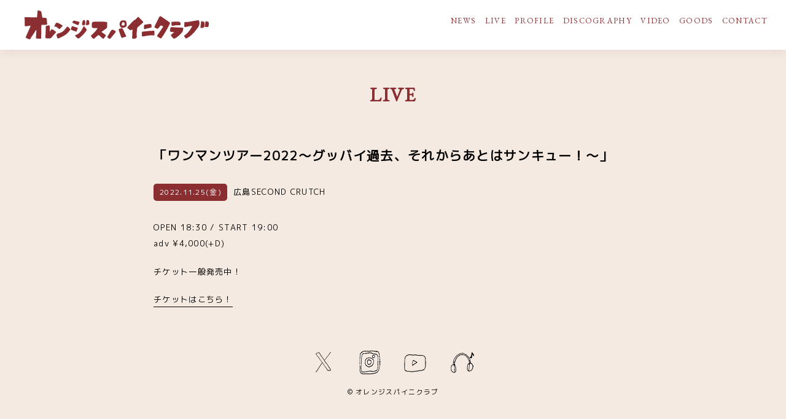

--- FILE ---
content_type: text/html; charset=UTF-8
request_url: http://orangespinycrab.com/live/%E3%80%8C%E3%83%AF%E3%83%B3%E3%83%9E%E3%83%B3%E3%83%84%E3%82%A2%E3%83%BC-2022%E3%80%8D-11/
body_size: 7976
content:
<html lang="ja">
<head>
	<meta charset="utf-8">
	
	<meta name="description" content="">
	<meta name="viewport" content="width=device-width,initial-scale=1.0,minimum-scale=1.0">
	<meta http-equiv="Pragma" content="no-cache">
	<link rel="shortcut icon" href="/cms/wp-content/themes/orangespinycrab/images/cropped.jpg">
	<!-- link rel="shortcut icon" href="./images/favicon.ico?20190522001" type="image/x-icon" / -->
	<link href="https://use.fontawesome.com/releases/v5.6.1/css/all.css" rel="stylesheet">
	<meta name='robots' content='index, follow, max-image-preview:large, max-snippet:-1, max-video-preview:-1' />

	<!-- This site is optimized with the Yoast SEO plugin v26.0 - https://yoast.com/wordpress/plugins/seo/ -->
	<title>「ワンマンツアー2022〜グッバイ過去、それからあとはサンキュー！〜」 - オレンジスパイニクラブ</title>
	<link rel="canonical" href="https://orangespinycrab.com/live/「ワンマンツアー-2022」-11/" />
	<meta property="og:locale" content="ja_JP" />
	<meta property="og:type" content="article" />
	<meta property="og:title" content="「ワンマンツアー2022〜グッバイ過去、それからあとはサンキュー！〜」 - オレンジスパイニクラブ" />
	<meta property="og:description" content="OPEN 18:30 / START 19:00 adv ¥4,000(+D) チケット一般発売中！ チケットはこちら！" />
	<meta property="og:url" content="https://orangespinycrab.com/live/「ワンマンツアー-2022」-11/" />
	<meta property="og:site_name" content="オレンジスパイニクラブ" />
	<meta property="article:modified_time" content="2022-09-12T03:26:14+00:00" />
	<meta name="twitter:card" content="summary_large_image" />
	<meta name="twitter:site" content="@orangespinycrab" />
	<script type="application/ld+json" class="yoast-schema-graph">{"@context":"https://schema.org","@graph":[{"@type":"WebPage","@id":"https://orangespinycrab.com/live/%e3%80%8c%e3%83%af%e3%83%b3%e3%83%9e%e3%83%b3%e3%83%84%e3%82%a2%e3%83%bc-2022%e3%80%8d-11/","url":"https://orangespinycrab.com/live/%e3%80%8c%e3%83%af%e3%83%b3%e3%83%9e%e3%83%b3%e3%83%84%e3%82%a2%e3%83%bc-2022%e3%80%8d-11/","name":"「ワンマンツアー2022〜グッバイ過去、それからあとはサンキュー！〜」 - オレンジスパイニクラブ","isPartOf":{"@id":"https://orangespinycrab.com/#website"},"datePublished":"2022-06-08T12:00:49+00:00","dateModified":"2022-09-12T03:26:14+00:00","breadcrumb":{"@id":"https://orangespinycrab.com/live/%e3%80%8c%e3%83%af%e3%83%b3%e3%83%9e%e3%83%b3%e3%83%84%e3%82%a2%e3%83%bc-2022%e3%80%8d-11/#breadcrumb"},"inLanguage":"ja","potentialAction":[{"@type":"ReadAction","target":["https://orangespinycrab.com/live/%e3%80%8c%e3%83%af%e3%83%b3%e3%83%9e%e3%83%b3%e3%83%84%e3%82%a2%e3%83%bc-2022%e3%80%8d-11/"]}]},{"@type":"BreadcrumbList","@id":"https://orangespinycrab.com/live/%e3%80%8c%e3%83%af%e3%83%b3%e3%83%9e%e3%83%b3%e3%83%84%e3%82%a2%e3%83%bc-2022%e3%80%8d-11/#breadcrumb","itemListElement":[{"@type":"ListItem","position":1,"name":"ホーム","item":"https://orangespinycrab.com/"},{"@type":"ListItem","position":2,"name":"LIVE","item":"http://orangespinycrab.com/live/"},{"@type":"ListItem","position":3,"name":"「ワンマンツアー2022〜グッバイ過去、それからあとはサンキュー！〜」"}]},{"@type":"WebSite","@id":"https://orangespinycrab.com/#website","url":"https://orangespinycrab.com/","name":"オレンジスパイニクラブ","description":"Just another WordPress site","publisher":{"@id":"https://orangespinycrab.com/#organization"},"potentialAction":[{"@type":"SearchAction","target":{"@type":"EntryPoint","urlTemplate":"https://orangespinycrab.com/?s={search_term_string}"},"query-input":{"@type":"PropertyValueSpecification","valueRequired":true,"valueName":"search_term_string"}}],"inLanguage":"ja"},{"@type":"Organization","@id":"https://orangespinycrab.com/#organization","name":"オレンジスパイニクラブ","url":"https://orangespinycrab.com/","logo":{"@type":"ImageObject","inLanguage":"ja","@id":"https://orangespinycrab.com/#/schema/logo/image/","url":"https://orangespinycrab.com/cms/wp-content/uploads/2021/06/logo.png","contentUrl":"https://orangespinycrab.com/cms/wp-content/uploads/2021/06/logo.png","width":269,"height":36,"caption":"オレンジスパイニクラブ"},"image":{"@id":"https://orangespinycrab.com/#/schema/logo/image/"},"sameAs":["https://x.com/orangespinycrab","https://www.youtube.com/channel/UCs9lmOFYQ4eZdx2TpXXbhzg"]}]}</script>
	<!-- / Yoast SEO plugin. -->


<link rel='dns-prefetch' href='//cdn.jsdelivr.net' />
<link rel="alternate" title="oEmbed (JSON)" type="application/json+oembed" href="http://orangespinycrab.com/wp-json/oembed/1.0/embed?url=http%3A%2F%2Forangespinycrab.com%2Flive%2F%25e3%2580%258c%25e3%2583%25af%25e3%2583%25b3%25e3%2583%259e%25e3%2583%25b3%25e3%2583%2584%25e3%2582%25a2%25e3%2583%25bc-2022%25e3%2580%258d-11%2F" />
<link rel="alternate" title="oEmbed (XML)" type="text/xml+oembed" href="http://orangespinycrab.com/wp-json/oembed/1.0/embed?url=http%3A%2F%2Forangespinycrab.com%2Flive%2F%25e3%2580%258c%25e3%2583%25af%25e3%2583%25b3%25e3%2583%259e%25e3%2583%25b3%25e3%2583%2584%25e3%2582%25a2%25e3%2583%25bc-2022%25e3%2580%258d-11%2F&#038;format=xml" />
<style id='wp-img-auto-sizes-contain-inline-css' type='text/css'>
img:is([sizes=auto i],[sizes^="auto," i]){contain-intrinsic-size:3000px 1500px}
/*# sourceURL=wp-img-auto-sizes-contain-inline-css */
</style>
<style id='wp-emoji-styles-inline-css' type='text/css'>

	img.wp-smiley, img.emoji {
		display: inline !important;
		border: none !important;
		box-shadow: none !important;
		height: 1em !important;
		width: 1em !important;
		margin: 0 0.07em !important;
		vertical-align: -0.1em !important;
		background: none !important;
		padding: 0 !important;
	}
/*# sourceURL=wp-emoji-styles-inline-css */
</style>
<style id='wp-block-library-inline-css' type='text/css'>
:root{--wp-block-synced-color:#7a00df;--wp-block-synced-color--rgb:122,0,223;--wp-bound-block-color:var(--wp-block-synced-color);--wp-editor-canvas-background:#ddd;--wp-admin-theme-color:#007cba;--wp-admin-theme-color--rgb:0,124,186;--wp-admin-theme-color-darker-10:#006ba1;--wp-admin-theme-color-darker-10--rgb:0,107,160.5;--wp-admin-theme-color-darker-20:#005a87;--wp-admin-theme-color-darker-20--rgb:0,90,135;--wp-admin-border-width-focus:2px}@media (min-resolution:192dpi){:root{--wp-admin-border-width-focus:1.5px}}.wp-element-button{cursor:pointer}:root .has-very-light-gray-background-color{background-color:#eee}:root .has-very-dark-gray-background-color{background-color:#313131}:root .has-very-light-gray-color{color:#eee}:root .has-very-dark-gray-color{color:#313131}:root .has-vivid-green-cyan-to-vivid-cyan-blue-gradient-background{background:linear-gradient(135deg,#00d084,#0693e3)}:root .has-purple-crush-gradient-background{background:linear-gradient(135deg,#34e2e4,#4721fb 50%,#ab1dfe)}:root .has-hazy-dawn-gradient-background{background:linear-gradient(135deg,#faaca8,#dad0ec)}:root .has-subdued-olive-gradient-background{background:linear-gradient(135deg,#fafae1,#67a671)}:root .has-atomic-cream-gradient-background{background:linear-gradient(135deg,#fdd79a,#004a59)}:root .has-nightshade-gradient-background{background:linear-gradient(135deg,#330968,#31cdcf)}:root .has-midnight-gradient-background{background:linear-gradient(135deg,#020381,#2874fc)}:root{--wp--preset--font-size--normal:16px;--wp--preset--font-size--huge:42px}.has-regular-font-size{font-size:1em}.has-larger-font-size{font-size:2.625em}.has-normal-font-size{font-size:var(--wp--preset--font-size--normal)}.has-huge-font-size{font-size:var(--wp--preset--font-size--huge)}.has-text-align-center{text-align:center}.has-text-align-left{text-align:left}.has-text-align-right{text-align:right}.has-fit-text{white-space:nowrap!important}#end-resizable-editor-section{display:none}.aligncenter{clear:both}.items-justified-left{justify-content:flex-start}.items-justified-center{justify-content:center}.items-justified-right{justify-content:flex-end}.items-justified-space-between{justify-content:space-between}.screen-reader-text{border:0;clip-path:inset(50%);height:1px;margin:-1px;overflow:hidden;padding:0;position:absolute;width:1px;word-wrap:normal!important}.screen-reader-text:focus{background-color:#ddd;clip-path:none;color:#444;display:block;font-size:1em;height:auto;left:5px;line-height:normal;padding:15px 23px 14px;text-decoration:none;top:5px;width:auto;z-index:100000}html :where(.has-border-color){border-style:solid}html :where([style*=border-top-color]){border-top-style:solid}html :where([style*=border-right-color]){border-right-style:solid}html :where([style*=border-bottom-color]){border-bottom-style:solid}html :where([style*=border-left-color]){border-left-style:solid}html :where([style*=border-width]){border-style:solid}html :where([style*=border-top-width]){border-top-style:solid}html :where([style*=border-right-width]){border-right-style:solid}html :where([style*=border-bottom-width]){border-bottom-style:solid}html :where([style*=border-left-width]){border-left-style:solid}html :where(img[class*=wp-image-]){height:auto;max-width:100%}:where(figure){margin:0 0 1em}html :where(.is-position-sticky){--wp-admin--admin-bar--position-offset:var(--wp-admin--admin-bar--height,0px)}@media screen and (max-width:600px){html :where(.is-position-sticky){--wp-admin--admin-bar--position-offset:0px}}
/*wp_block_styles_on_demand_placeholder:696b3c25ddce3*/
/*# sourceURL=wp-block-library-inline-css */
</style>
<style id='classic-theme-styles-inline-css' type='text/css'>
/*! This file is auto-generated */
.wp-block-button__link{color:#fff;background-color:#32373c;border-radius:9999px;box-shadow:none;text-decoration:none;padding:calc(.667em + 2px) calc(1.333em + 2px);font-size:1.125em}.wp-block-file__button{background:#32373c;color:#fff;text-decoration:none}
/*# sourceURL=/wp-includes/css/classic-themes.min.css */
</style>
<link rel='stylesheet' id='contact-form-7-css' href='http://orangespinycrab.com/cms/wp-content/plugins/contact-form-7/includes/css/styles.css?ver=6.1' type='text/css' media='all' />
<link rel='stylesheet' id='yye-style-reset-css' href='http://orangespinycrab.com/cms/wp-content/themes/orangespinycrab/css/reset.css?ver=1.1.3' type='text/css' media='all' />
<link rel='stylesheet' id='yye-style-slick-css' href='//cdn.jsdelivr.net/npm/slick-carousel@1.8.1/slick/slick.css?ver=1.1.3' type='text/css' media='all' />
<link rel='stylesheet' id='yye-style-common-css' href='http://orangespinycrab.com/cms/wp-content/themes/orangespinycrab/css/common.css?ver=1.1.3' type='text/css' media='all' />
<link rel='stylesheet' id='yye-style-page-css' href='http://orangespinycrab.com/cms/wp-content/themes/orangespinycrab/css/page.css?ver=1.1.3' type='text/css' media='all' />
<link rel='stylesheet' id='yye-style-post-css' href='http://orangespinycrab.com/cms/wp-content/themes/orangespinycrab/css/post.css?ver=1.1.3' type='text/css' media='all' />
<link rel='stylesheet' id='jquery-ui-smoothness-css' href='http://orangespinycrab.com/cms/wp-content/plugins/contact-form-7/includes/js/jquery-ui/themes/smoothness/jquery-ui.min.css?ver=1.12.1' type='text/css' media='screen' />
<script type="text/javascript" src="http://orangespinycrab.com/cms/wp-includes/js/jquery/jquery.min.js?ver=3.7.1" id="jquery-core-js"></script>
<script type="text/javascript" src="http://orangespinycrab.com/cms/wp-includes/js/jquery/jquery-migrate.min.js?ver=3.4.1" id="jquery-migrate-js"></script>
<link rel="https://api.w.org/" href="http://orangespinycrab.com/wp-json/" /><link rel="alternate" title="JSON" type="application/json" href="http://orangespinycrab.com/wp-json/wp/v2/live/3014" /><link rel="EditURI" type="application/rsd+xml" title="RSD" href="http://orangespinycrab.com/cms/xmlrpc.php?rsd" />
<meta name="generator" content="WordPress 6.9" />
<link rel='shortlink' href='http://orangespinycrab.com/?p=3014' />
<link rel="icon" href="http://orangespinycrab.com/cms/wp-content/uploads/2024/03/cropped-スパイニくん告知画像-32x32.jpg" sizes="32x32" />
<link rel="icon" href="http://orangespinycrab.com/cms/wp-content/uploads/2024/03/cropped-スパイニくん告知画像-192x192.jpg" sizes="192x192" />
<link rel="apple-touch-icon" href="http://orangespinycrab.com/cms/wp-content/uploads/2024/03/cropped-スパイニくん告知画像-180x180.jpg" />
<meta name="msapplication-TileImage" content="http://orangespinycrab.com/cms/wp-content/uploads/2024/03/cropped-スパイニくん告知画像-270x270.jpg" />
	</head>
<body id="%e3%80%8c%e3%83%af%e3%83%b3%e3%83%9e%e3%83%b3%e3%83%84%e3%82%a2%e3%83%bc-2022%e3%80%8d-11" class="wp-singular live-template-default single single-live postid-3014 wp-theme-orangespinycrab">

	<header>
		<div class="header_inner">
			<div class="header_logo"><a href="http://orangespinycrab.com/"><img src="http://orangespinycrab.com/cms/wp-content/themes/orangespinycrab/images/common/logo.svg" alt=""></a></div>
			<div class="header_menu">
				<div class="header_menu_inner">
					<div class="nav_toggle">
						<div><span></span><span></span><span></span></div>
					</div>
					<nav>
						<!--
						<ul class="gmenu pc">
							<li><a href="http://orangespinycrab.com/category/news/"><img src="http://orangespinycrab.com/cms/wp-content/themes/orangespinycrab/images/common/title/small/news.png"></a></li>
							<li><a href="http://orangespinycrab.com/live/"><img src="http://orangespinycrab.com/cms/wp-content/themes/orangespinycrab/images/common/title/small/live.png"></a></li>
							<li><a href="http://orangespinycrab.com/profile/"><img src="http://orangespinycrab.com/cms/wp-content/themes/orangespinycrab/images/common/title/small/profile.png"></a></li>
							<li><a href="http://orangespinycrab.com/discography/"><img src="http://orangespinycrab.com/cms/wp-content/themes/orangespinycrab/images/common/title/small/discography.png"></a></li>
							<li><a href="http://orangespinycrab.com/video/"><img src="http://orangespinycrab.com/cms/wp-content/themes/orangespinycrab/images/common/title/small/video.png"></a></li>
							<li><a href="https://orespa.thebase.in/" target="_blank"><img src="http://orangespinycrab.com/cms/wp-content/themes/orangespinycrab/images/common/title/small/goods.png"></a></li>
							<li><a href="http://orangespinycrab.com/contact/"><img src="http://orangespinycrab.com/cms/wp-content/themes/orangespinycrab/images/common/title/small/contact.png"></a></li>
						</ul>
						<ul class="gmenu sp">
							<li><a href="http://orangespinycrab.com/category/news/"><img src="http://orangespinycrab.com/cms/wp-content/themes/orangespinycrab/images/common/title/news.png"></a></li>
							<li><a href="http://orangespinycrab.com/live/"><img src="http://orangespinycrab.com/cms/wp-content/themes/orangespinycrab/images/common/title/live.png"></a></li>
							<li><a href="http://orangespinycrab.com/profile/"><img src="http://orangespinycrab.com/cms/wp-content/themes/orangespinycrab/images/common/title/profile.png"></a></li>
							<li><a href="http://orangespinycrab.com/discography/"><img src="http://orangespinycrab.com/cms/wp-content/themes/orangespinycrab/images/common/title/discography.png"></a></li>
							<li><a href="http://orangespinycrab.com/video/"><img src="http://orangespinycrab.com/cms/wp-content/themes/orangespinycrab/images/common/title/video.png"></a></li>
							<li><a href="https://orespa.thebase.in/" target="_blank"><img src="http://orangespinycrab.com/cms/wp-content/themes/orangespinycrab/images/common/title/goods.png"></a></li>
							<li><a href="http://orangespinycrab.com/contact/"><img src="http://orangespinycrab.com/cms/wp-content/themes/orangespinycrab/images/common/title/contact.png"></a></li>
						</ul>
						-->
						<ul class="gmenu"><li id="menu-item-1432" class="menu-item menu-item-type-taxonomy menu-item-object-category menu-item-1432"><a href="http://orangespinycrab.com/category/news/">NEWS</a></li>
<li id="menu-item-1448" class="menu-item menu-item-type-custom menu-item-object-custom menu-item-1448"><a href="/live/">LIVE</a></li>
<li id="menu-item-1419" class="menu-item menu-item-type-post_type menu-item-object-page menu-item-1419"><a href="http://orangespinycrab.com/profile/">PROFILE</a></li>
<li id="menu-item-1420" class="menu-item menu-item-type-post_type menu-item-object-page menu-item-1420"><a href="http://orangespinycrab.com/discography/">DISCOGRAPHY</a></li>
<li id="menu-item-1422" class="menu-item menu-item-type-post_type menu-item-object-page menu-item-1422"><a href="http://orangespinycrab.com/video/">VIDEO</a></li>
<li id="menu-item-1450" class="menu-item menu-item-type-custom menu-item-object-custom menu-item-1450"><a href="https://orespa.thebase.in/">GOODS</a></li>
<li id="menu-item-1461" class="menu-item menu-item-type-post_type menu-item-object-page menu-item-1461"><a href="http://orangespinycrab.com/contact/">CONTACT</a></li>
</ul>					</nav>
				</div>
			</div>
		</div>
	</header>
	
	<div class="wrap">
		<section class="section">
        <div class="section_inner">
			<!--
			<h2 class="headline_lv2 is-center pc"><span class="en"><img src="http://orangespinycrab.com/cms/wp-content/themes/orangespinycrab/images/common/title/live.png"></span></h2>
			<h2 class="headline_lv2 is-center sp"><span class="en"><img src="http://orangespinycrab.com/cms/wp-content/themes/orangespinycrab/images/common/title/big/live.png"></span></h2>
			-->
			<h2 class="headline_lv2 is-center"><span class="en">LIVE</span></h2>
            <div class="live_item">
                <div class="live_item_title">「ワンマンツアー2022〜グッバイ過去、それからあとはサンキュー！〜」</div>
                <div class="live_item_head">
                    <div class="live_item_date">2022.11.25(金)</div>
                    <div class="live_item_category">広島SECOND CRUTCH</div>
                </div>
                <div class="live_item_content">
                    <p>OPEN 18:30 / START 19:00<br />
adv ¥4,000(+D)</p>
<p>チケット一般発売中！</p>
<p><a href="https://orangespinycrab.com/onemantour2022/">チケットはこちら！</a></p>
                </div>
            </div>
        </div>
    </section>
	</div>


	<footer>
		<div class="footer_inner">
			<div class="footer_menu">
				<div class="footer_menu_t">
					<ul class="pc">
						<li><a href="https://twitter.com/orangespinycrab" target="_blank"><img src="http://orangespinycrab.com/cms/wp-content/themes/orangespinycrab/images/common/sns/twitter_small.png"></a></li>
						<li><a href="https://www.instagram.com/orangespinycrab.jp/" target="_blank"><img src="http://orangespinycrab.com/cms/wp-content/themes/orangespinycrab/images/common/sns/insta_small.png"></a></li>
						<li><a href="https://www.youtube.com/channel/UCs9lmOFYQ4eZdx2TpXXbhzg" target="_blank"><img src="http://orangespinycrab.com/cms/wp-content/themes/orangespinycrab/images/common/sns/youtube_small.png"></a></li>
						<li><a href="https://orangespinycrab.lnk.to/artistpage" target="_blank"><img src="http://orangespinycrab.com/cms/wp-content/themes/orangespinycrab/images/common/sns/subsc_small.png"></a></li>
						<!--
						<li><a href="https://open.spotify.com/artist/1wJL6nbdvPwqPYuoqiw5aN" target="_blank"><i class="fab fa-spotify"></i></a></li>
						<li><a href="https://music.apple.com/jp/artist/1508347201" target="_blank"><i class="fab fa-apple"></i></a></li>
						-->
					</ul>
					<ul class="sp">
						<li><a href="https://twitter.com/orangespinycrab" target="_blank"><img src="http://orangespinycrab.com/cms/wp-content/themes/orangespinycrab/images/common/sns/twitter.png"></a></li>
						<li><a href="https://www.instagram.com/orangespinycrab.jp/" target="_blank"><img src="http://orangespinycrab.com/cms/wp-content/themes/orangespinycrab/images/common/sns/insta.png"></a></li>
						<li><a href="https://www.youtube.com/channel/UCs9lmOFYQ4eZdx2TpXXbhzg" target="_blank"><img src="http://orangespinycrab.com/cms/wp-content/themes/orangespinycrab/images/common/sns/youtube.png"></a></li>
						<li><a href="https://orangespinycrab.lnk.to/artistpage" target="_blank"><img src="http://orangespinycrab.com/cms/wp-content/themes/orangespinycrab/images/common/sns/subsc.png"></a></li>
						<!--
						<li><a href="https://open.spotify.com/artist/1wJL6nbdvPwqPYuoqiw5aN" target="_blank"><i class="fab fa-spotify"></i></a></li>
						<li><a href="https://music.apple.com/jp/artist/1508347201" target="_blank"><i class="fab fa-apple"></i></a></li>
						-->
					</ul>
				</div>
			</div>
			<div class="copyright">
				<small>&copy;  オレンジスパイニクラブ</small>
			</div>
		</div>
	</footer>

	<script type="speculationrules">
{"prefetch":[{"source":"document","where":{"and":[{"href_matches":"/*"},{"not":{"href_matches":["/cms/wp-*.php","/cms/wp-admin/*","/cms/wp-content/uploads/*","/cms/wp-content/*","/cms/wp-content/plugins/*","/cms/wp-content/themes/orangespinycrab/*","/*\\?(.+)"]}},{"not":{"selector_matches":"a[rel~=\"nofollow\"]"}},{"not":{"selector_matches":".no-prefetch, .no-prefetch a"}}]},"eagerness":"conservative"}]}
</script>
<script type="text/javascript" src="http://orangespinycrab.com/cms/wp-includes/js/dist/hooks.min.js?ver=dd5603f07f9220ed27f1" id="wp-hooks-js"></script>
<script type="text/javascript" src="http://orangespinycrab.com/cms/wp-includes/js/dist/i18n.min.js?ver=c26c3dc7bed366793375" id="wp-i18n-js"></script>
<script type="text/javascript" id="wp-i18n-js-after">
/* <![CDATA[ */
wp.i18n.setLocaleData( { 'text direction\u0004ltr': [ 'ltr' ] } );
//# sourceURL=wp-i18n-js-after
/* ]]> */
</script>
<script type="text/javascript" src="http://orangespinycrab.com/cms/wp-content/plugins/contact-form-7/includes/swv/js/index.js?ver=6.1" id="swv-js"></script>
<script type="text/javascript" id="contact-form-7-js-translations">
/* <![CDATA[ */
( function( domain, translations ) {
	var localeData = translations.locale_data[ domain ] || translations.locale_data.messages;
	localeData[""].domain = domain;
	wp.i18n.setLocaleData( localeData, domain );
} )( "contact-form-7", {"translation-revision-date":"2025-06-27 09:47:49+0000","generator":"GlotPress\/4.0.1","domain":"messages","locale_data":{"messages":{"":{"domain":"messages","plural-forms":"nplurals=1; plural=0;","lang":"ja_JP"},"This contact form is placed in the wrong place.":["\u3053\u306e\u30b3\u30f3\u30bf\u30af\u30c8\u30d5\u30a9\u30fc\u30e0\u306f\u9593\u9055\u3063\u305f\u4f4d\u7f6e\u306b\u7f6e\u304b\u308c\u3066\u3044\u307e\u3059\u3002"],"Error:":["\u30a8\u30e9\u30fc:"]}},"comment":{"reference":"includes\/js\/index.js"}} );
//# sourceURL=contact-form-7-js-translations
/* ]]> */
</script>
<script type="text/javascript" id="contact-form-7-js-before">
/* <![CDATA[ */
var wpcf7 = {
    "api": {
        "root": "http:\/\/orangespinycrab.com\/wp-json\/",
        "namespace": "contact-form-7\/v1"
    }
};
//# sourceURL=contact-form-7-js-before
/* ]]> */
</script>
<script type="text/javascript" src="http://orangespinycrab.com/cms/wp-content/plugins/contact-form-7/includes/js/index.js?ver=6.1" id="contact-form-7-js"></script>
<script type="text/javascript" src="//cdn.jsdelivr.net/npm/slick-carousel@1.8.1/slick/slick.min.js?ver=1.1.3" id="yye-js-slick-js"></script>
<script type="text/javascript" src="http://orangespinycrab.com/cms/wp-content/themes/orangespinycrab/js/scripts.js?ver=1.1.3" id="yye-js-scripts-js"></script>
<script type="text/javascript" src="http://orangespinycrab.com/cms/wp-includes/js/jquery/ui/core.min.js?ver=1.13.3" id="jquery-ui-core-js"></script>
<script type="text/javascript" src="http://orangespinycrab.com/cms/wp-includes/js/jquery/ui/datepicker.min.js?ver=1.13.3" id="jquery-ui-datepicker-js"></script>
<script type="text/javascript" id="jquery-ui-datepicker-js-after">
/* <![CDATA[ */
jQuery(function(jQuery){jQuery.datepicker.setDefaults({"closeText":"\u9589\u3058\u308b","currentText":"\u4eca\u65e5","monthNames":["1\u6708","2\u6708","3\u6708","4\u6708","5\u6708","6\u6708","7\u6708","8\u6708","9\u6708","10\u6708","11\u6708","12\u6708"],"monthNamesShort":["1\u6708","2\u6708","3\u6708","4\u6708","5\u6708","6\u6708","7\u6708","8\u6708","9\u6708","10\u6708","11\u6708","12\u6708"],"nextText":"\u6b21","prevText":"\u524d","dayNames":["\u65e5\u66dc\u65e5","\u6708\u66dc\u65e5","\u706b\u66dc\u65e5","\u6c34\u66dc\u65e5","\u6728\u66dc\u65e5","\u91d1\u66dc\u65e5","\u571f\u66dc\u65e5"],"dayNamesShort":["\u65e5","\u6708","\u706b","\u6c34","\u6728","\u91d1","\u571f"],"dayNamesMin":["\u65e5","\u6708","\u706b","\u6c34","\u6728","\u91d1","\u571f"],"dateFormat":"yy\u5e74mm\u6708d\u65e5","firstDay":1,"isRTL":false});});
//# sourceURL=jquery-ui-datepicker-js-after
/* ]]> */
</script>
<script type="text/javascript" src="http://orangespinycrab.com/cms/wp-content/plugins/contact-form-7/includes/js/html5-fallback.js?ver=6.1" id="contact-form-7-html5-fallback-js"></script>
<script id="wp-emoji-settings" type="application/json">
{"baseUrl":"https://s.w.org/images/core/emoji/17.0.2/72x72/","ext":".png","svgUrl":"https://s.w.org/images/core/emoji/17.0.2/svg/","svgExt":".svg","source":{"concatemoji":"http://orangespinycrab.com/cms/wp-includes/js/wp-emoji-release.min.js?ver=6.9"}}
</script>
<script type="module">
/* <![CDATA[ */
/*! This file is auto-generated */
const a=JSON.parse(document.getElementById("wp-emoji-settings").textContent),o=(window._wpemojiSettings=a,"wpEmojiSettingsSupports"),s=["flag","emoji"];function i(e){try{var t={supportTests:e,timestamp:(new Date).valueOf()};sessionStorage.setItem(o,JSON.stringify(t))}catch(e){}}function c(e,t,n){e.clearRect(0,0,e.canvas.width,e.canvas.height),e.fillText(t,0,0);t=new Uint32Array(e.getImageData(0,0,e.canvas.width,e.canvas.height).data);e.clearRect(0,0,e.canvas.width,e.canvas.height),e.fillText(n,0,0);const a=new Uint32Array(e.getImageData(0,0,e.canvas.width,e.canvas.height).data);return t.every((e,t)=>e===a[t])}function p(e,t){e.clearRect(0,0,e.canvas.width,e.canvas.height),e.fillText(t,0,0);var n=e.getImageData(16,16,1,1);for(let e=0;e<n.data.length;e++)if(0!==n.data[e])return!1;return!0}function u(e,t,n,a){switch(t){case"flag":return n(e,"\ud83c\udff3\ufe0f\u200d\u26a7\ufe0f","\ud83c\udff3\ufe0f\u200b\u26a7\ufe0f")?!1:!n(e,"\ud83c\udde8\ud83c\uddf6","\ud83c\udde8\u200b\ud83c\uddf6")&&!n(e,"\ud83c\udff4\udb40\udc67\udb40\udc62\udb40\udc65\udb40\udc6e\udb40\udc67\udb40\udc7f","\ud83c\udff4\u200b\udb40\udc67\u200b\udb40\udc62\u200b\udb40\udc65\u200b\udb40\udc6e\u200b\udb40\udc67\u200b\udb40\udc7f");case"emoji":return!a(e,"\ud83e\u1fac8")}return!1}function f(e,t,n,a){let r;const o=(r="undefined"!=typeof WorkerGlobalScope&&self instanceof WorkerGlobalScope?new OffscreenCanvas(300,150):document.createElement("canvas")).getContext("2d",{willReadFrequently:!0}),s=(o.textBaseline="top",o.font="600 32px Arial",{});return e.forEach(e=>{s[e]=t(o,e,n,a)}),s}function r(e){var t=document.createElement("script");t.src=e,t.defer=!0,document.head.appendChild(t)}a.supports={everything:!0,everythingExceptFlag:!0},new Promise(t=>{let n=function(){try{var e=JSON.parse(sessionStorage.getItem(o));if("object"==typeof e&&"number"==typeof e.timestamp&&(new Date).valueOf()<e.timestamp+604800&&"object"==typeof e.supportTests)return e.supportTests}catch(e){}return null}();if(!n){if("undefined"!=typeof Worker&&"undefined"!=typeof OffscreenCanvas&&"undefined"!=typeof URL&&URL.createObjectURL&&"undefined"!=typeof Blob)try{var e="postMessage("+f.toString()+"("+[JSON.stringify(s),u.toString(),c.toString(),p.toString()].join(",")+"));",a=new Blob([e],{type:"text/javascript"});const r=new Worker(URL.createObjectURL(a),{name:"wpTestEmojiSupports"});return void(r.onmessage=e=>{i(n=e.data),r.terminate(),t(n)})}catch(e){}i(n=f(s,u,c,p))}t(n)}).then(e=>{for(const n in e)a.supports[n]=e[n],a.supports.everything=a.supports.everything&&a.supports[n],"flag"!==n&&(a.supports.everythingExceptFlag=a.supports.everythingExceptFlag&&a.supports[n]);var t;a.supports.everythingExceptFlag=a.supports.everythingExceptFlag&&!a.supports.flag,a.supports.everything||((t=a.source||{}).concatemoji?r(t.concatemoji):t.wpemoji&&t.twemoji&&(r(t.twemoji),r(t.wpemoji)))});
//# sourceURL=http://orangespinycrab.com/cms/wp-includes/js/wp-emoji-loader.min.js
/* ]]> */
</script>
</body>
</html>


--- FILE ---
content_type: text/css
request_url: http://orangespinycrab.com/cms/wp-content/themes/orangespinycrab/css/reset.css?ver=1.1.3
body_size: 2180
content:
/* @import url('https://fonts.googleapis.com/css?family=Noto+Serif+JP:400,700&display=swap'); */
/* font-family: 'Noto Serif JP', serif; */

@import url('https://fonts.googleapis.com/css?family=Noto+Sans+JP:300,700&display=swap');
/* font-family: 'Noto Sans JP', sans-serif; */

@import url('https://fonts.googleapis.com/css2?family=Architects+Daughter&display=swap');
/* font-family: 'Architects Daughter', cursive; */

@import url('https://fonts.googleapis.com/css2?family=M+PLUS+1p&display=swap');
/* font-family: 'M PLUS 1p', sans-serif; */

@import url('https://fonts.googleapis.com/css2?family=EB+Garamond&display=swap');
/* font-family: 'EB Garamond', serif; */

/* Reset CSS
************************************************/
html, body, div, span, applet, object, iframe, h1, h2, h3, h4, h5, h6, p, blockquote, pre,
a, abbr, acronym, address, big, cite, code, del, dfn, em, font, ins, kbd, q, s, samp,
small, strike, strong, sub, sup, tt, var, dl, dt, dd, ol, ul, li,
fieldset, form, label, legend, table, caption, tbody, tfoot, thead, tr, th, td{
	border: 0;
	font-family: inherit;
	font-style: inherit;
	font-weight: inherit;
	margin: 0;
	outline: 0;
	padding: 0;
}
article, aside, details, figcaption, figure, footer, header, hgroup, nav, section{
	display: block;
}
audio, canvas, video{
	display: block;
	vertical-align:bottom;
}
html { height: 100%; font-size: 62.5%; }

body{
	/* position: relative; */
	margin: 0;
	padding: 0;
	font-family: 'M PLUS 1p', 'Noto Sans JP', "ヒラギノ角ゴ Pro W3", Osaka, "ＭＳ Ｐゴシック", "MS PGothic", 'Meiryo', 'メイリオ', sans-serif;
	/* font-family: 'Noto Serif JP', "ヒラギノ角ゴ Pro W3", Osaka, "ＭＳ Ｐゴシック", "MS PGothic", 'Meiryo', 'メイリオ', sans-serif; */
	font-size: 13px;
	font-weight:300;
	line-height: 1.5;
	-webkit-text-size-adjust: 100%;
	letter-spacing:0.1em;
	/*
	background:#f3f3f3;
	background:url("../images/common/bg.png") repeat center center;
	*/
	background:#f5eae1;
}

.clearfix:after{
	content: ".";
	display: block;
	height: 0.1px;
	line-height: 0;
	clear: both;
	visibility: hidden;
}

* html .clearfix{
	height: 1%;
}

*{
	-webkit-box-sizing: border-box;
	-moz-box-sizing: border-box;
	box-sizing: border-box;
}

.clearfix{
	display: block;
}

.clearfix{
	zoom: 100%;
}
a{
	text-decoration:none;
	outline: 0;
	transition: all .3s ease;
	color:#000000;
}

a.btn:hover{
	opacity:1;
}

a:visited{
}
a:focus{
}
a:hover, a:active{
}

h1, h2, h3, h4, h5, h6{
	clear: both;
	margin: 0;
}
address{
	margin-bottom:30px;
}
abbr[title]{
	cursor: help;
}
b, strong{
	font-weight: 600;
}
cite, dfn, em, i{
	font-style: italic;
}
mark, ins{
	text-decoration: none;
}
p{
	line-height: 1.6em;
	line-height: 2em;
	text-align: left;
	margin:0;
}
code, kbd, tt, var, samp, pre{
	font-family: monospace, serif;
	font-size: 14px;
	-webkit-hyphens: none;
	-moz-hyphens: none;
	-ms-hyphens: none;
	hyphens: none;
}
pre{
	border: none;
	-webkit-box-sizing: border-box;
	-moz-box-sizing: border-box;
	box-sizing: border-box;
	margin-bottom: 24px;
	max-width: 100%;
	overflow: auto;
	padding: 12px;
	white-space: pre;
	white-space: pre-wrap;
	word-wrap: break-word;
}
blockquote, q{
	-webkit-hyphens: none;
	-moz-hyphens: none;
	-ms-hyphens: none;
	hyphens: none;
	quotes: none;
}
blockquote:before, blockquote:after, q:before, q:after{
	content: "";
	content: none;
}
blockquote{
	font-size: 100%;
	font-style: italic;
	font-weight: 300;
}
blockquote cite, blockquote small{
	font-size: 14px;
	font-weight: 500;
}
blockquote em, blockquote i, blockquote cite{
	font-style: normal;
}
blockquote strong, blockquote b{
	font-weight: 500;
}
small{
	font-size: smaller;
}
big{
	font-size: 125%;
}
sup, sub{
	font-size: 75%;
	height: 0;
	line-height: 0;
	position: relative;
	vertical-align: baseline;
}
sup{
	bottom: 1ex;
}
sub{
	top: .5ex;
}
ul{
	list-style-type: none;
}
ol{

}
li > ul, li > ol{
	margin: 0 0 0 0px;
}
img{
	-ms-interpolation-mode: bicubic;
	border: 0;
	vertical-align: middle;
	max-width:100%;
}
a{
}
a:hover{
	filter: alpha(opacity=80);
	-moz-opacity: 0.80;
	opacity: 0.80;
}

a img{
	transition: all .3s ease;
}

.wrap a:hover img{
	/*
	filter: alpha(opacity=80);
	-moz-opacity: 0.80;
	opacity: 0.80;
	*/
	/*
	transform:scale(1.1);
	*/
}
figure{
	margin: 0;
}
fieldset{
	border: 1px solid rgba(0, 0, 0, 0.1);
	margin: 0 0 24px;
	padding: 11px 12px 0;
}
legend{
	white-space: normal;
}
button, input, select, textarea{
	-webkit-box-sizing: border-box;
	-moz-box-sizing: border-box;
	box-sizing: border-box;
	-webkit-tap-highlight-color: rgba(0,0,0,0);
	-webkit-box-shadow: none;
	box-shadow: none;
	outline: none;
}
button, input{
	/* line-height: normal; */
}

input, textarea{
	/* background-image: -webkit-linear-gradient(hsla(0,0%,100%,0), hsla(0,0%,100%,0)); */
}
button, html input[type="button"], input[type="reset"], input[type="submit"]{
	-webkit-appearance: button;
	cursor: pointer;
}
button[disabled], input[disabled]{
	cursor: default;
}
input[type="checkbox"], input[type="radio"]{
	padding: 0;
}
input[type="search"]{
	-webkit-appearance: textfield;
}
input[type="search"]::-webkit-search-decoration{
	-webkit-appearance: none;
}
button::-moz-focus-inner, input::-moz-focus-inner{
	border: 0;
	padding: 0;
}

button:focus, input[type="text"]:focus, select:focus{
	outline: 0;
}

textarea{
	overflow: auto;
	vertical-align: top;
}
table, th, td{
	border: none;
}
table{
	font-size: 100%;
	border-collapse: collapse;
}
caption, th, td{
	font-size: 100%;
	font-weight: normal;
}

@media screen and (max-width: 767px){
	body{
		font-size:13px;
	}
}




--- FILE ---
content_type: text/css
request_url: http://orangespinycrab.com/cms/wp-content/themes/orangespinycrab/css/common.css?ver=1.1.3
body_size: 3412
content:
.sp{ display:none; }

img{
	height:auto;
}

.cf:after {
	content: "";
	display: block;
	clear: both;
}


.section{
	max-width:800px;
	padding:130px 0 0;
	overflow:hidden;
	margin:0 auto;
}

.section_inner{
	padding:0 10px;
	margin:0 auto;
	position:relative;
}

.flex_box{
	display:-ms-flexbox;
	display:flex;
	-webkit-box-pack: justify;
	-ms-flex-pack: justify;
	justify-content: space-between;
	-ms-flex-wrap: wrap;
	flex-wrap:wrap;
	margin:-30px 0 0;
}

.flex_box_item{
	width:49%;
	margin:30px 0 0;
}

.flex_box_5 .flex_box_item{
	width:19%;
}

.flex_box_4 .flex_box_item{
	width:23%;
}

.flex_box_3 .flex_box_item{
	width:31%;
}

.section_body_l{
	width:490px;
	float:left;
}

.section_body_r{
	width:490px;
	float:right;
}

.headline_lv2{
	font-size:32px;
	font-weight:bold;
	margin:0 0 50px;
	font-family: 'EB Garamond', 'Noto Sans JP', "ヒラギノ角ゴ Pro W3", Osaka, "ＭＳ Ｐゴシック", "MS PGothic", 'Meiryo', 'メイリオ', sans-serif;
}

.headline_lv2 span.en{
	font-size:32px;
	font-weight:bold;
	color:#8a2e31;
}

.headline_lv2 span.ja{
	font-size: 14px;
	color:#8a2e31;
	padding:0 0 0 20px;
}

.headline_lv2.is-center{
	text-align:center;
}

.headline_lv2.is-center span.en,
.headline_lv2.is-center span.ja{
	text-align:center;
}

.headline_lv2.is-white span.en,
.headline_lv2.is-white span.ja{
	color:#fff;
}

.headline_desc{
	text-align:center;
	margin:0 0 30px;
}

.headline_lv2_top{
	margin:0 0 40px;
	background:url("../images/top/h2_bg.png") repeat-x left 14px;
}

.headline_lv2_top span{
	font-weight:bold;
	font-size:28px;
	background:#fff;
	padding:0 40px 0 0;
}

.btn{
	display:inline-block;
	background:#0a2657;
	border:1px solid #0a2657;
	font-size:14px;
	padding:20px 20px 20px;
	line-height:1;
	color:#fff;
	font-weight:bold;
	min-width:280px;
	transition: all .3s;
}

.btn:hover{
	background: #0a2657;
	border-color: #0a2657;
	color:#fff;
}

.btn_b{
	font-size:18px;
}

.btn_deep{
	background:#83030a;
	border:1px solid #83030a;
}

.btn_deep:hover{
	color:#83030a;
}

.btn_second{
	background:#14aaba;
	border-color: #14aaba;
	border-bottom-color: #0d5c65;
}

.btn_second:hover{
	border-color: #0d5c65;
	background:#0d5c65;
}

.btn_clear{
	color:#fff;
	background:none;
	border:1px solid #fff;
}

.btn span{
	display:block;
	position:relative;
}

.btn_center span{
	text-align:center;
}

.btn span:after{
	display:block;
	content:"＞";
	font-family: 'Noto Sans JP', serif;
	font-weight:bold;
	position:absolute;
	top:0;
	right:0;
	transform:scale(0.6, 1);
}

.btn_white{
	border-color:#fff;
	background:none;
	color:#fff;
}

.btn_white:hover{
	background:#fff;
	color:#333;
}

.btn_gradient{
	width:260px;
	border:none;
	background: linear-gradient(90deg, #f77f41, #ee4159, #8234be);
	color:#fff;
	border-radius:100px;
}

.btn_gradient:hover{
	background: linear-gradient(-90deg, #f77f41, #ee4159, #8234be);
}

hr{
	border:none;
	border-top:1px solid #333;
	padding:0;
	margin:50px 0;
}

.page_content img{
	border:10px solid #fff;
}

.move{
	position:relative;
	width:100%;
	padding-top:56.25%;
	border:10px solid #fff;
}

.move iframe{
	position:absolute;
	top:0;
	right:0;
	width:100%;
	height:100%;
}

.post input, .post textarea {
	border-radius: 3px;
	-webkit-border-radius: 3px;
	-moz-border-radius: 3px;
	border: 1px solid #ccc;
	outline:none;
	background-image:none;
}

input:not([type=checkbox]):not([type=radio]):not([type=submit]), textarea, select {
	box-sizing: border-box;
	width: 100%;
	padding: 5px;
}

/* *****  slick ***** */
.slick-prev,
.slick-next{
	display: block;
	width: 50px;
	height: 50px;
	position: absolute;
	top:50%;
	transform: translate(0, -50%);
	z-index:500;
	border:0;
	outline:0;
	background:none;
	cursor: pointer;
	font-size:0;
	line-height:0;
}

.slick-prev {
	left: 10px;
}

.slick-next {
	right: 10px;
}

.slick-prev:before,
.slick-next:before {
	content:"＜";
	font-size: 40px;
	line-height: 1;
	opacity: .75;
	-webkit-font-smoothing: antialiased;
	-moz-osx-font-smoothing: grayscale;
	transform:scale(0.6, 1);
	display:inline-block;
	color: rgba(10, 38, 87, 1);
}

.slick-next:before{
	content:"＞";
}


/* *****  共通ヘッダー ***** */
header{
	position:fixed;
	z-index:400;
	width:100%;
	background:#fff;
	box-shadow: 0 5px 15px 0 rgba(0, 0, 0, 0.06);
}

.header_inner{
	margin:0 auto;
	position:relative;
	padding:0 40px;
}

.header_logo{
	width:300px;
	padding:17px 0;
}

.header_menu{
	height:30px;
	position:absolute;
	top:24px;
	right:30px;
	font-family: 'EB Garamond', 'Noto Sans JP', "ヒラギノ角ゴ Pro W3", Osaka, "ＭＳ Ｐゴシック", "MS PGothic", 'Meiryo', 'メイリオ', sans-serif;
}

.header_menu ul.gmenu{
	text-align:right;
}

.header_menu ul.gmenu > li{
	display:inline-block;
	position:relative;
	padding:0 0 0 10px;
}

.header_menu ul.gmenu > li.sp{
	display:none;
}

.header_menu ul.gmenu > li > a{
	display:inline-block;
	text-align:center;
	color:#8a2e31;
}

.header_menu ul.gmenu > li > a:hover{
	opacity:1;
}

body .header_menu ul.gmenu > li > a img{
	height:20px;
}

/*
.header_menu ul.gmenu > li > a{
	background:url('../images/common/title/news.png') no-repeat center center;
	background-size:contain;
	color:rgba(0, 0, 0, 0);
}

.header_menu ul.gmenu > li.menu-item-1448 > a{ background-image:url('../images/common/title/live.png'); }
.header_menu ul.gmenu > li.menu-item-1419 > a{ background-image:url('../images/common/title/profile.png'); }
.header_menu ul.gmenu > li.menu-item-1420 > a{ background-image:url('../images/common/title/discography.png'); }
.header_menu ul.gmenu > li.menu-item-1422 > a{ background-image:url('../images/common/title/video.png'); }
.header_menu ul.gmenu > li.menu-item-1450 > a{ background-image:url('../images/common/title/goods.png'); }
.header_menu ul.gmenu > li.menu-item-1461 > a{ background-image:url('../images/common/title/contact.png'); }
*/

/* *****  共通フッター ***** */
footer{
	padding:0;
	margin: 0 auto;
	position:relative;
	z-index:100;
}

.footer_inner{
	max-width: 800px;
	margin:0 auto;
	padding:50px 0 0;
	position:relative;
}

.footer_menu{
	padding:0 0 20px;
}

.footer_menu .footer_menu_t{
	overflow:hidden;
}

.footer_menu ul{
	text-align:center;
}

.footer_menu li{
	display:inline-block;
	padding:0 5px;
}

.footer_menu li a{
	line-height:1;
	font-weight:bold;
	display:inline-block;
}

.footer_menu li a img{
	height:40px;
}

.copyright{
	clear:both;
	padding:0 0 20px;
	text-align:center;
}

/* ***** ページャー ***** */
.pagination{
	margin:30px 0 20px;
	text-align:center;
}

.pagination span,
.pagination a{
	display:inline-block;
	padding:8px;
	width:36px;
	text-align:center;
	border:1px solid #8a2e31;
	color:#8a2e31;
}

.pagination a:hover{
	background:#8a2e31;
	color:#fff;
}

.pagination span{
	background:#8a2e31;
	color:#fff;
}

.pagination .page-numbers.dots{
	background:rgba(0, 0, 0, 0);
	border:none;
	color:#8a2e31;
	padding:10px 0;
	width:20px;
}

@media screen and (max-width: 900px){
	.pc{ display:none; }
	.sp{ display:block; }
	br.sp{ display:inline; }
	

	.section{
		min-width:initial;
		padding:100px 0 0;
	}

	.section_inner{
		width:auto;
		padding:0 10px;
	}

	.section_body_l{
		width:auto;
		float:none;
		margin-bottom:50px;
	}

	.section_body_r{
		width:auto;
		float:none;
	}

	.headline_lv2{
		font-size:20px;
		margin:0 0 20px;
	}

	.headline_lv2 img{
		height:60px;
	}

	.headline_lv2 span.en{
		display:block;
		font-size:24px;
		text-align:center;
		padding:0;
	}
	
	.headline_lv2 span.ja{
		display:block;
		font-size:13px;
		text-align:center;
	}

	.headline_lv2_top{
		margin:0 0 20px;
		background-position: left 8px;
	}
	
	.headline_lv2_top span{
		font-size:20px;
		padding:0 20px 0 0;
	}

	.section_more{
		width:auto;
		position:static;
		overflow:hidden;
	}

	.section_more a{
		width:auto;
		height:auto;
		display:block;
	}

	.btn{
		font-size:13px;
		padding:20px 20px 20px;
	}
	
	.btn_b{
		font-size:15px;
	}
	
	.btn_red{
		font-size:15px;
	}

	.btn_gradient{
		width:auto;
		display:block;
	}

	.flex_box{
		display:flex;
		justify-content: space-between;
		flex-wrap:wrap;
		margin:-30px 0 0;
	}
	
	.flex_box_item{
		width:100%;
		margin:30px 0 0;
	}
	
	.flex_box_5 .flex_box_item{
		width:49%;
	}

	.flex_box_4 .flex_box_item{
		width:49%;
	}
	
	.flex_box_3 .flex_box_item{
		width:100%;
	}

	/* *****  共通ヘッダー ***** */
	header{
		min-width: initial;
		padding:0;
	}

	.header_inner{
		width:auto;
		padding:0;
	}

	.header_logo{
		position:static;
		width:280px;
		padding:20px 0;
	}

	.header_logo img{
		padding:0 0 0 10px;
	}
	
	.header_info{
		display:none;
	}
	
	/* *****  スマホメニュー表示 ***** */
	.nav_toggle {
		display: block;
		position: absolute;
		right: 4px;
		top:19px;
		width: 42px;
		height: 48px;
		cursor: pointer;
		z-index: 3;
		text-align: center;
		margin: 0 0 0 auto;
	}
	.nav_toggle span {
		display: block;
		position: absolute;
		width: 30px;
		border-bottom: solid 1px #8a2e31;
		transition: .35s ease-in-out;
		left: 6px;
	}
	.nav_toggle span:nth-child(1){top:9px;}
	.nav_toggle span:nth-child(2){top:18px;}
	.nav_toggle span:nth-child(3){top:27px;}
	.nav_toggle span:nth-child(4) {
		border: none;
		color: #8a2e31;
		font-size: 0.9rem;
		font-weight: bold;
		top: 34px;
	}
	.nav_toggle.is-active span:nth-child(1) {
		top: 18px;
		left: 6px;
		transform: rotate(-45deg);
		border-color:#8a2e31;
	}
	.nav_toggle.is-active span:nth-child(2),
	.nav_toggle.is-active span:nth-child(3) {
		top: 18px;
		transform: rotate(45deg);
		border-color:#8a2e31;
	}
	/*
	.nav_toggle:after {
		position: absolute;
		left: 0;
		bottom: -3px;
		content: 'MENU';
		width: 100%;
		color:#666;
		font-size: 11px;
	}
	.nav_toggle.is-active:after {
		content: 'CLOSE';
		color:#666;
	}
	*/
	
	.nav_toggle.is-active span{
		border-bottom-color:#8a2e31;
	}

	.header_menu{
		height:auto;
		position:static;
	}
	
	.header_menu nav{
		transition: .35s ease-in-out;
		overflow:hidden;
		width:100%;
		height:100vh;
		display:none;
		background:rgba(255, 255, 255, .9);
		position:fixed;
		top:0;
		left:0;
	}

	.header_menu nav.is-active{
		display:block;
	}

	.header_menu ul.gmenu{
		text-align:center;
		margin:0;
		padding:80px 0 0 0;
	}
	
	.header_menu ul.gmenu > li{
		display:block;
		padding:0;
	}
	
	.header_menu ul.gmenu > li:before{
		display:none;
	}
	.header_menu ul.gmenu > li:last-child:after{
		display:none;
	}

	.header_menu ul.gmenu > li.sp{
		display:block;
	}
	
	.header_menu ul.gmenu > li > a{
		color:#8a2e31;
		font-weight:bold;
		display:block;
		padding:20px 10px;
	}
	
	body .header_menu ul.gmenu > li > a img{
		height:30px;
	}
}


@media screen and (orientation: landscape){
	.modeSP .header_menu ul.gmenu{
		padding:30px 0 0 0;
		overflow:hidden;
	}
	
	.modeSP .header_menu ul.gmenu > li{
		width:50%;
		float:left;
	}
}

--- FILE ---
content_type: text/css
request_url: http://orangespinycrab.com/cms/wp-content/themes/orangespinycrab/css/page.css?ver=1.1.3
body_size: 688
content:
/* *****  トップページ ***** */
#top .topmain{
	/* padding:72px 0 0; */
	width:100%;
	height:calc(100vh - 70px);
	background-size:cover;
	background-position:center center;
}

#top .topmain.sp{
	/* height:100vh; */
	position: fixed;
	/* top: 0; */
	bottom:70px;
	left: 0;
}

@media screen and (orientation: landscape){
	#top .topmain.pc{
		display:block;
	}
	#top .topmain.sp{
		display:none;
	}
}

#top header{
	top:initial;
	bottom:0;
	box-shadow:none;
}

#top .footer_menu{
	position:fixed;
	top:20px;
	right:10px;
}

#top footer{
	position:fixed;
	bottom:0;
	left:0;
	width:100%;
	background: #fff;
	padding:0 30px 0 0;
	z-index:1;
}

#top .footer_inner{
	max-width:initial;
}

#top .copyright{
	padding:0 0 6px;
	text-align:right;
}

@media screen and (max-width: 900px){
	#top footer{
		padding:0 10px 0 0;
	}
	
	#top .footer_menu{
	position:fixed;
	top: auto;
    bottom: 80px;
    right: 10px;
　}

}

/* *****  ライブ一覧ページ ***** */
.live_archive_go{
	text-align:center;
	padding:0 0 5px;
}

.live_archive_go a{
	position:relative;
	display:inline-block;
}

.live_archive_go a:after{
	content:"";
	display:block;
	position:absolute;
	bottom:-3px;
	left:0;
	width:100%;
	height:1px;
	background:#000;
}

/* *****  ビデオページ ***** */
@media screen and (max-width: 900px){
	.youtube-contents {
		position: relative;
		width: 100%;
		padding: 56.25% 0 0 0;
	}
	.youtube-contents iframe {
		position: absolute;
		top: 0;
		left: 0;
		width: 100%;
		height: 100%;
	}
}



--- FILE ---
content_type: text/css
request_url: http://orangespinycrab.com/cms/wp-content/themes/orangespinycrab/css/post.css?ver=1.1.3
body_size: 948
content:
/* パンくず */
.breadcrumb{
	min-width: 1020px;
	padding:0 0 10px;
}

.breadcrumb ul{
	width:1000px;
	margin:0 auto;
	position:relative;
}

.breadcrumb ul li{
	display:inline-block;
}

.breadcrumb ul li:after{
	display:inline-block;
	content:"＞";
	transform:scale(.6, 1);
}

.breadcrumb ul li:last-child:after{
	display:none;
}

/* 投稿一覧 */
.archive_list{
	overflow:hidden;
	margin-top:-30px;
}

.archive_list .archive_item{
	margin:30px 0 0;
	padding:0 0 20px;
	border-bottom:1px solid #000;
}

.archive_list .archive_item_info{
	overflow:hidden;
}

.archive_list .archive_item_date{
	width:120px;
	background:#8a2e31;
	padding:5px 10px;
	border-radius:5px;
	color:#fff;
	font-size:12px;
	text-align:center;
}

.archive_list .archive_item_title{
	padding:10px 0;
}

/* 投稿詳細 */
.single .post_item_info{
	overflow:hidden;
}

.single .post_item_head{
	overflow:hidden;
	padding:0 0 30px;
}

.single .post_item_date{
	width:60px;
	float:left;
	padding:2px 0 0;
}

.single .post_item_category ul{
	padding:0 0 0 110px
}

.single .post_item_category ul li{
	display:inline-block;
}

.single .post_item_category ul li a{
	display:inline-block;
	background:#8a2e31;
	padding:2px 10px;
	font-size:12px;
	color:#fff;
	border-radius:5px;
}

.single .post_item_title{
	padding:10px 0 30px;
	font-weight:bold;
	font-size:160%;
}

.post_item_content p{
	margin-bottom:1.5em;
}

.post_item_content hr{
	margin-top:1.5em;
	margin-bottom:1.5em;
}

.post_item_content ul{
	list-style-type: disc;
	margin-bottom:1.5em;
	margin-left:1.5em;
}

.post_item_content ol{
	margin-bottom:1.5em;
	margin-left:1.5em;
}

.post_item_content img.aligncenter{
	display:block;
	margin-left:auto;
	margin-right:auto;
}

.post_item_content img.alignright{
	float:right;
}

.related{
	background:#f3f3f3;
}

.related_none{
	text-align:center;
}

/* ライブ一覧 */
.live_list{
	overflow:hidden;
	margin-top:-30px;
}

.live_list .live_item{
	margin:30px 0 0;
	padding:0 0 20px;
	border-bottom:1px solid #000;
}

.live_list .live_item_head{
	overflow:hidden;
}

.live_list .live_item_date{
	width:120px;
	background:#8a2e31;
	padding:5px 10px;
	border-radius:5px;
	color:#fff;
	font-size:12px;
	text-align:center;
	float:left;
}

.live_list .live_item_category{
	padding:4px 0 0 130px;
}

.live_list .live_item_title{
	padding:10px 0;
}

/* ライブ詳細 */
.single .live_item_info{
	overflow:hidden;
}

.single .live_item_head{
	overflow:hidden;
	padding:0 0 30px;
}

.single .live_item_date{
	width:120px;
	background:#8a2e31;
	padding:5px 10px;
	border-radius:5px;
	color:#fff;
	font-size:12px;
	text-align:center;
	float:left;
}

.single .live_item_category{
	padding:4px 0 0 130px;
}


.single .live_item_title{
	padding:10px 0 30px;
	font-weight:bold;
	font-size:160%;
}

.live_item_content p{
	margin-bottom:1.5em;
}

.live_item_content hr{
	margin-top:1.5em;
	margin-bottom:1.5em;
}

.live_item_content ul{
	list-style-type: disc;
	margin-bottom:1.5em;
	margin-left:1.5em;
}

.live_item_content ol{
	margin-bottom:1.5em;
	margin-left:1.5em;
}

.live_item_content img.aligncenter{
	display:block;
	margin-left:auto;
	margin-right:auto;
}

.live_item_content img.alignright{
	float:right;
}


.page_content a,
.live_item_content a,
.post_item_content a{
	position:relative;
	display:inline-block;
}

.page_content a:after,
.live_item_content a:after,
.post_item_content a:after{
	content:"";
	display:block;
	position:absolute;
	bottom:0;
	left:0;
	width:100%;
	height:1px;
	background:#000;
}


--- FILE ---
content_type: image/svg+xml
request_url: http://orangespinycrab.com/cms/wp-content/themes/orangespinycrab/images/common/logo.svg
body_size: 4391
content:
<?xml version="1.0" encoding="UTF-8"?>
<svg id="_レイヤー_2" data-name="レイヤー 2" xmlns="http://www.w3.org/2000/svg" viewBox="0 0 696.29 109.09">
  <defs>
    <style>
      .cls-1 {
        fill: #8a2e31;
        fill-rule: evenodd;
        stroke-width: 0px;
      }
    </style>
  </defs>
  <g id="_レイヤー_1-2" data-name="レイヤー 1">
    <g id="_ロゴ" data-name="ロゴ">
      <g>
        <path class="cls-1" d="m275.99,66.89c-4.34-.13-8.34-.25-12.34-.36-.91-.02-1.83,0-2.74-.04-4.93-.26-7.04-2.39-7-7.28.03-3.55.2-7.1.39-10.64.13-2.43,3.29-5.45,5.79-5.67,15.95-1.36,31.89-.91,47.82.41,3.06.25,4.3,1.64,4.29,4.71-.01,4.23-.16,8.46-.11,12.69.05,3.58-1.45,6.17-4.38,8.19-5.06,3.48-10.04,7.09-15.05,10.64-.61.43-1.19.89-2.06,1.55,4.23,3.02,8.24,5.96,12.32,8.79,5.18,3.61,5.32,4.46,1.44,9.4-1.36,1.72-2.62,3.52-3.9,5.3-2.19,3.04-3.35,3.22-6.22.7-3.87-3.4-7.66-6.9-11.51-10.33-2.75-2.45-3.65-2.5-6.42-.13-3.97,3.4-7.85,6.91-11.8,10.34-3.12,2.72-5.07,2.56-7.62-.66-2.25-2.84-4.43-5.75-6.64-8.63,4.75-4.52,9.53-8.83,14.03-13.4,4.51-4.58,8.38-9.68,11.71-15.59Z"/>
        <path class="cls-1" d="m524.42,60.7c-2.41-1.15-4.59-2.19-6.78-3.23-2.01-.95-3.72-.5-5.07,1.18-1.99,2.48-3.91,5.01-5.86,7.52-2.25,2.89-3.93,3.41-7.32,2.08-1.9-.75-3.77-1.6-5.59-2.55-3.01-1.58-3.44-2.74-2-5.85,2.6-5.62,5.25-11.22,7.98-16.77,2.84-5.76,5.74-11.48,8.74-17.16,2.41-4.56,4.71-5.14,8.94-2.25,9.58,6.54,19.12,13.14,28.65,19.76,3.45,2.4,4.29,4.55,2.31,8.36-5.47,10.51-11.04,20.98-16.98,31.24-3.93,6.79-8.54,13.2-12.91,19.74-2.27,3.39-3.51,3.63-6.94,1.55-2.66-1.61-5.3-3.25-7.93-4.91-3.22-2.03-3.46-3.08-1.34-6.19,6.88-10.14,13.79-20.26,20.69-30.39.42-.62.82-1.25,1.4-2.14Z"/>
        <path class="cls-1" d="m429.19,23.68c6.01,5.8,11.78,11.27,17.43,16.86,2.25,2.23,2.08,4.55-.34,6.67-5.57,4.92-11.16,9.81-16.84,14.6-2.64,2.23-4.14,4.81-4.35,8.33-.38,6.18-1.18,12.33-1.59,18.51-.15,2.22.03,4.54.55,6.69,1.53,6.34-.87,10.14-7.41,11.09-1.72.25-3.48.27-5.23.34-4.08.17-4.7-.42-4.57-4.4.31-9.22.64-18.44.97-27.65.03-.81.05-1.61.08-2.71-1.7.68-3.08,1.26-4.48,1.8-2.73,1.05-5.25.63-7.43-1.31-2.66-2.36-5.24-4.81-8.23-7.55,2.36-2.93,4.5-5.95,7.02-8.61,5.67-6,11.49-11.86,17.33-17.71,1.1-1.1,2.44-2.14,3.87-2.71,2.93-1.17,5.22-2.99,7.18-5.39,1.86-2.28,3.89-4.43,6.05-6.87Z"/>
        <path class="cls-1" d="m632.88,58.33c-1.4.07-2.82-.03-4.18.22-6.71,1.25-13.41,2.6-20.11,3.91-3.82.75-5.06-.28-4.94-4.17.12-3.93.31-7.85.41-11.78.05-1.76.84-2.74,2.63-2.67,13.37.51,26.15-3.34,39.2-5.17,3.08-.43,6.13-1.07,9.2-1.59,2.71-.45,4.28.69,4.95,3.36,2.32,9.1.79,17.33-5.23,24.69-7.33,8.95-13.6,18.77-22.38,26.53-5.89,5.2-12.26,9.66-19.33,13.11-3.09,1.51-4.24,1.2-6.08-1.61-1.53-2.34-3-4.71-4.63-7.28,6.96-4.55,13.09-9.92,18.23-16.32,5.1-6.35,9.65-13.04,12.83-20.51-.2-.24-.39-.48-.58-.72Z"/>
        <path class="cls-1" d="m564.95,81.8c-1.06-.09-1.76-.14-2.45-.2-3.01-.26-6.1-.21-9.02-.87-3.31-.75-4.47-3.06-3.79-6.37.59-2.88,1.28-5.75,1.91-8.62.42-1.89,1.46-2.8,3.54-2.69,13.96.76,27.92,1.44,41.88,2.19,2.32.12,3.2,1.14,2.84,3.38-.51,3.2-1.05,6.42-1.93,9.53-.48,1.69-1.44,3.39-2.61,4.71-7.86,8.87-16.28,17.1-26.99,22.65-3.26,1.69-4.47,1.67-6.94-1.05-2.29-2.52-4.54-5.09-6.71-7.71-2.04-2.47-1.87-4.17.55-6.25,2.87-2.47,5.81-4.86,8.71-7.31.31-.26.5-.67,1.03-1.39Z"/>
        <path class="cls-1" d="m490.93,86c-.06,1.89-.1,3.78-.17,5.66-.07,1.86-1.22,2.98-2.92,2.74-13.47-1.9-26.4,1.85-39.52,3.6-3.79.51-5.06-.58-5.08-4.37-.02-3.32.14-6.65.22-9.97.05-2.24,1.15-3.48,3.44-3.7,8.99-.88,17.97-1.89,26.97-2.65,4.61-.39,9.25-.44,13.87-.51,2.42-.04,3.27.9,3.29,3.31.02,1.96-.1,3.93-.16,5.89.02,0,.05,0,.07,0Z"/>
        <path class="cls-1" d="m223.86,58.44c3.44,4.11,6.73,7.94,9.9,11.86,1.74,2.16,1.21,4.43-.3,6.48-5.52,7.52-11.46,14.68-18.53,20.84-2.06,1.79-4.06,3.65-6.09,5.47-4.1,3.67-7.2,3.75-11.15,0-2.19-2.08-4.16-4.4-6.12-6.71-1.22-1.44-.92-2.59.86-3.12,14.6-4.3,21.86-15.82,28.25-28.22,1.09-2.12,2.08-4.3,3.18-6.6Z"/>
        <path class="cls-1" d="m365.57,67.33c3.26.31,5.43,1.58,6.57,3.99,3.82,8.05,7.55,16.14,11.19,24.27,1.2,2.68.37,3.95-2.56,4.41-3.47.55-6.81,1.28-9.8,3.35-1.76,1.22-5.22-.93-6.31-3.8-1.31-3.46-2.52-6.95-3.71-10.45-1.6-4.72-3.18-9.44-4.71-14.18-1.06-3.28-.43-4.54,2.87-5.68,2.28-.79,4.64-1.38,6.45-1.91Z"/>
        <path class="cls-1" d="m312.21,100.73c3.91-6.66,7.72-13.16,11.54-19.65.84-1.43,1.72-2.84,2.6-4.25,1.92-3.1,4.37-4.23,8.04-3.6,4.12.71,7.15,3.22,9.74,6.25,1.4,1.64-.05,2.97-1.03,4.16-4.08,4.97-8.23,9.88-12.32,14.83-1.78,2.15-3.44,4.41-5.27,6.53-2.4,2.78-4.39,3-7.28.77-2.03-1.56-3.92-3.29-6.01-5.05Z"/>
        <path class="cls-1" d="m374.56,37.65c1.14.03,2.28,0,3.42.11,3.5.32,5.92,2.18,6.57,5.6.75,3.97,1.57,8.03,1.44,12.03-.16,4.83-3.24,7.57-7.98,8.57-2.28.48-4.57,1.01-6.74,1.83-1.91.71-3.5.5-5.17-.51-7.26-4.43-9.26-17.12-3.72-23.53,3.26-3.77,7.51-4.56,12.18-4.09Zm-7.69,14.84c.27,3.46.27,3.48,3.48,4.21.95.22,1.95.25,2.91.42,2.5.44,3.81-1.04,4.74-2.97,1.27-2.63-.07-7.49-2.44-9.25-2.28-1.7-4.81-1.3-6.12,1.21-1.05,2.02-1.73,4.24-2.57,6.37Z"/>
        <path class="cls-1" d="m555.47,42.85c4.64-.09,9.33-.21,14.02-.26,4.25-.05,8.51-.19,12.74,0,6.29.27,9.8,6.91,6.34,11.94-.61.89-2.2,1.86-3.1,1.68-7.83-1.62-15.41.28-23.04,1.37-.15.02-.3.06-.45.09-5.47.83-6.34.12-6.49-5.3-.08-2.86-.17-5.73-.25-8.59,0-.21.1-.43.23-.91Z"/>
        <path class="cls-1" d="m51.6.07c2.03.49,4.06,1.03,6.1,1.47,4.54.98,5.22,1.66,6.04,6.09,1.03,5.64,2.07,11.29,3.13,16.93.58,3.1,1.09,3.42,4.26,3.34,2.72-.07,5.47-.17,8.16.15,2.74.32,4.37,2.14,4.62,4.84.54,5.79,1.01,11.59,1.39,17.39.18,2.76-.74,3.73-3.51,3.85-5.91.25-11.83.4-18.11.6-.02.78-.06,1.65-.07,2.52-.29,14.81-.56,29.62-.87,44.43-.1,4.87-.82,5.53-5.64,5.22-3.34-.22-6.67-.51-10-.82-3.72-.34-4.27-1.07-4.02-4.7.6-8.74,1.16-17.48,1.73-26.22.03-.42-.03-.85-.07-1.91-1.11,1.2-1.96,1.92-2.55,2.8-5.97,8.84-11.91,17.71-17.82,26.59-.83,1.25-1.45,2.65-2.19,3.97-1.26,2.26-2.71,3.01-5.09,2.13-3.48-1.29-6.91-2.74-10.27-4.33-2.44-1.16-2.76-2.98-1.34-6.22,3.12-7.13,6.28-14.23,9.43-21.35,2.17-4.9,4.36-9.8,6.47-14.72.61-1.43.97-2.97,1.59-4.92-5.22.76-10.01,1.34-14.75,2.19-6.86,1.23-7.64.73-7.74-6.08-.1-6.57-.06-13.14-.12-19.71,0-.79-.24-1.57-.37-2.36.05-1.66.1-3.32.15-4.99,1.8-.26,3.6-.77,5.39-.74,12.76.23,25.52.55,38.28.89,2.72.07,3.28-.32,3.52-3.15.67-7.75,1.33-15.5,1.99-23.24.76.02,1.52.04,2.28.07Z"/>
        <path class="cls-1" d="m80.39,58.66c3.32-.69,7-1.57,10.72-2.19,2.76-.45,4.27,1.23,4.26,4.5,0,4.53-.13,9.06-.14,13.59,0,1.49.21,2.97.32,4.46.21.07.43.14.64.22.96-1.53,1.9-3.07,2.88-4.59,2.41-3.76,2.76-3.8,6.97-2.4,5.42,1.79,9.07,5.87,13.26,9.65-5.62,6.5-11.28,12.8-16.65,19.34-3.14,3.83-6.88,5.11-11.66,4.35-2.08-.33-4.24-.21-6.37-.16-4.89.11-6.14-1.17-5.84-5.98.33-5.5.65-11,.86-16.51.3-7.98.49-15.96.74-24.27Z"/>
        <path class="cls-1" d="m127.47,105.73c-2.44-.03-3.53-1.21-4.04-2.78-1.08-3.3-2-6.65-2.94-9.99-.11-.39-.12-1.06.11-1.24,2.58-2.02,4.59-4.66,8.16-5.48,7.64-1.75,14.82-4.68,20.22-10.65,3.45-3.82,6.58-7.92,9.85-11.9,2.65-3.22,3.16-3.5,6.42-.78,2.82,2.34,5.2,5.23,7.59,8.03.4.47.17,1.94-.29,2.59-6.65,9.28-14.54,17.27-24.81,22.61-5.78,3.01-11.69,5.78-17.57,8.62-1.01.49-2.11.78-2.69.99Z"/>
        <path class="cls-1" d="m121.51,46.15c2.97.9,5.51,1.33,7.71,2.42,4.39,2.19,8.64,4.66,12.84,7.19,1.88,1.13,1.96,2.47.49,4.12-2.72,3.05-5.48,6.06-8.28,9.03-1.72,1.83-2.86,1.86-4.92.24-2.56-2.01-5.15-3.99-7.62-6.1-1.79-1.53-3.66-2.14-6.04-1.81-3.02.41-3.69-.57-2.43-3.3,1.33-2.87,2.57-5.82,4.28-8.47.92-1.44,2.73-2.31,3.97-3.32Z"/>
        <path class="cls-1" d="m479.84,59.74c0,.23-.01.45-.02.68-.16,5.01-.4,4.53-5.36,5.29-6.47.99-12.82,2.92-19.14,4.73-3.02.86-3.55.89-3.81-2.19-.26-3.08-.35-6.18-.31-9.28.04-3.24,1.21-4.81,4.44-5.37,5.38-.93,10.82-1.52,16.23-2.24.75-.1,1.51-.16,2.26-.24,2.93-.31,5.06,1.21,5.53,4.11.24,1.48.2,3,.29,4.51-.04,0-.07,0-.11,0Z"/>
        <path class="cls-1" d="m195.85,80.44c-6.06-2.17-11.86-4.16-17.59-6.33-2.81-1.06-3.67-4.1-2.26-7.29,1.15-2.6,2.4-5.16,3.7-7.94,7.01,2.28,14.25,4.64,21.74,7.07-1.86,4.81-3.66,9.48-5.59,14.49Z"/>
        <path class="cls-1" d="m667.55,40.59c3.38.62,6.43,1.13,9.47,1.75,2.26.46,2.61,2.34,2.77,4.18.29,3.23.47,6.47.67,9.71.07,1.18.19,2.37.1,3.54-.26,3.35-6.05,6.29-9.5,6.6-.07,0-.15,0-.23.01-6.94.27-6.35-.79-5.67-5.63.93-6.57,1.57-13.17,2.39-20.17Z"/>
        <path class="cls-1" d="m186.81,38.21c4.27,1.01,8.4,1.99,12.54,2.97,1.55.36,3.11.69,4.66,1.07,2.36.58,3.6,2.52,2.83,4.79-.75,2.21-1.76,4.33-2.7,6.47-.83,1.91-2.43,2.31-4.16,1.56-6.04-2.63-12.04-5.38-18.04-8.11-1.31-.59-1.96-1.69-1.08-2.92,1.32-1.83,2.86-3.52,4.39-5.18.36-.39,1.08-.45,1.55-.64Z"/>
        <path class="cls-1" d="m696.29,51.24c-.27,2.55-.49,5.1-.82,7.63-.35,2.61-1.45,3.56-4.03,3.66-2.35.09-4.7.12-7.04.26-1.25.08-2.19-.25-2.18-1.59,0-2.89.05-5.79.27-8.67.23-2.93.63-5.84,1.07-8.75.38-2.54,2.56-3.66,4.9-2.65,1.38.6,2.74,1.25,4.15,1.79,3.16,1.21,3.73,2.01,3.64,5.36-.03.98-.06,1.96-.09,2.94.05,0,.09,0,.14.01Z"/>
        <path class="cls-1" d="m236.99,36.24c5.23.18,7.04,2,7.27,6.82.11,2.18.26,4.36.49,6.54.22,2.09-.44,3.49-2.58,4.13-1.81.54-3.55,1.31-5.35,1.89-3.17,1.03-5.15-.57-4.68-3.84.65-4.55,1.48-9.08,2.11-13.64.29-2.07,1.58-2.1,2.74-1.91Z"/>
        <path class="cls-1" d="m220.89,56.64c-2.19-.85-3.14-2.46-3.46-4.52-.81-5.3,1.13-9.95,3.61-14.4,1.03-1.84,4.4-2.19,6.03-.46,1.19,1.26,2.25,3.17,2.32,4.83.14,3.59-.39,7.21-.65,10.81-.2,2.71-.64,3.12-3.19,2.4-1.93-.54-3.59-.68-4.66,1.34Z"/>
      </g>
    </g>
  </g>
</svg>

--- FILE ---
content_type: application/javascript
request_url: http://orangespinycrab.com/cms/wp-content/themes/orangespinycrab/js/scripts.js?ver=1.1.3
body_size: 753
content:
jQuery(function($){
	$(function(){
		$('a[href^="#"]').on('click', function() {
			var href = $(this).attr('href');
			var target = $(href == '#' || href === '' ? 'html' : href);
			var position = target.offset().top;
			$('html,body').animate({scrollTop : position}, 500);
			return false;
		});
	
		$('.nav_toggle').on('click', function() {
			$(this).toggleClass('is-active');
			$('nav').toggleClass('is-active');
		});
		
		if($('.mv_slick').length){
			$('.mv_slick').slick({
				arrows: false,
				autoplay: true,
				autoplaySpeed:3000,
				slidesToScroll: 1,
				centerMode: true,
				fade: true,
				dots:true,
			});
		}

		if($('.slick').length){
			$('.slick').slick({
				arrows: false,
				autoplay: true,
				autoplaySpeed:5000,
				/* cssEase: 'linear', */
				/* speed: 3000, */
				slidesToScroll: 1,
				centerMode: true,
				variableWidth: true,
			});
		}

		if(!$("body").hasClass("home")){
			var $win = $(window)
			var $header = $('header')
			var headerHeight = $header.outerHeight()
			var startPos = 0; 
			$win.on('load scroll',function(){
				var value=$(this).scrollTop();
				if(value>startPos && value>headerHeight){
					$header.addClass('header-up');
				}else{
					$header.removeClass('header-up');
				}
				startPos=value;
			});
		}

		$('iframe[src*="youtube"]').wrap('<div class="youtube-contents"></div>');
		
		if(navigator.userAgent.match(/(iPhone|iPod|Android.*Mobile)/i)){
			$("body").addClass("modeSP");
		}else{
			$("body").addClass("modePC");
		}
/*
		$('.slick').slick({
			centerMode: true,
			centerPadding:'10%',
			autoplay:true,
			autoplaySpeed:5000,
			dots:false,
		});
*/
	});
});
